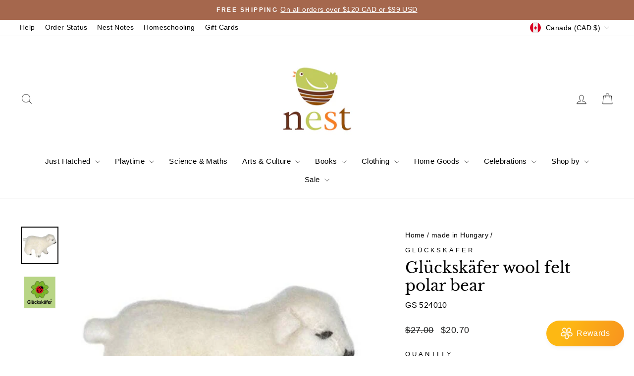

--- FILE ---
content_type: text/javascript; charset=utf-8
request_url: https://www.nest.ca/collections/made-in-hungary/products/glueckskaefer-wool-felt-polar-bear.js
body_size: 546
content:
{"id":4616194719799,"title":"Glückskäfer wool felt polar bear","handle":"glueckskaefer-wool-felt-polar-bear","description":"\u003cp\u003eHandmade wool felt polar bear.\u003c\/p\u003e\n\u003cp\u003e8 cm high.\u003c\/p\u003e\n\u003cp\u003eMade in Hungary.\u003c\/p\u003e","published_at":"2024-11-01T20:22:59-04:00","created_at":"2020-09-26T05:00:26-04:00","vendor":"Glückskäfer","type":"Action \u0026 Toy Figures","tags":["clearance","felt figures","Glueckskaefer","made in Hungary","polar regions"],"price":2070,"price_min":2070,"price_max":2070,"available":true,"price_varies":false,"compare_at_price":2700,"compare_at_price_min":2700,"compare_at_price_max":2700,"compare_at_price_varies":false,"variants":[{"id":32314653573175,"title":"Default Title","option1":"Default Title","option2":null,"option3":null,"sku":"GS 524010","requires_shipping":true,"taxable":true,"featured_image":null,"available":true,"name":"Glückskäfer wool felt polar bear","public_title":null,"options":["Default Title"],"price":2070,"weight":10,"compare_at_price":2700,"inventory_quantity":1,"inventory_management":"shopify","inventory_policy":"deny","barcode":"4001905240108","requires_selling_plan":false,"selling_plan_allocations":[]}],"images":["\/\/cdn.shopify.com\/s\/files\/1\/0565\/7597\/products\/63ea2501-4112-4913-a85f-c692b885d85b_bf4f3735-3ca6-4697-9c59-1097820e6115.jpg?v=1619397538","\/\/cdn.shopify.com\/s\/files\/1\/0565\/7597\/products\/Glu__ckska__fer_logo_26_24319ba1-b1a0-479a-abad-785d21dd7cf5.jpg?v=1619397538"],"featured_image":"\/\/cdn.shopify.com\/s\/files\/1\/0565\/7597\/products\/63ea2501-4112-4913-a85f-c692b885d85b_bf4f3735-3ca6-4697-9c59-1097820e6115.jpg?v=1619397538","options":[{"name":"Title","position":1,"values":["Default Title"]}],"url":"\/products\/glueckskaefer-wool-felt-polar-bear","media":[{"alt":null,"id":20427209408567,"position":1,"preview_image":{"aspect_ratio":1.0,"height":512,"width":512,"src":"https:\/\/cdn.shopify.com\/s\/files\/1\/0565\/7597\/products\/63ea2501-4112-4913-a85f-c692b885d85b_bf4f3735-3ca6-4697-9c59-1097820e6115.jpg?v=1619397538"},"aspect_ratio":1.0,"height":512,"media_type":"image","src":"https:\/\/cdn.shopify.com\/s\/files\/1\/0565\/7597\/products\/63ea2501-4112-4913-a85f-c692b885d85b_bf4f3735-3ca6-4697-9c59-1097820e6115.jpg?v=1619397538","width":512},{"alt":"853c68de7253cdd55dc37be410a45c60%2FGlu__ckska__fer_logo_26.jpg","id":20427209375799,"position":2,"preview_image":{"aspect_ratio":1.0,"height":600,"width":600,"src":"https:\/\/cdn.shopify.com\/s\/files\/1\/0565\/7597\/products\/Glu__ckska__fer_logo_26_24319ba1-b1a0-479a-abad-785d21dd7cf5.jpg?v=1619397538"},"aspect_ratio":1.0,"height":600,"media_type":"image","src":"https:\/\/cdn.shopify.com\/s\/files\/1\/0565\/7597\/products\/Glu__ckska__fer_logo_26_24319ba1-b1a0-479a-abad-785d21dd7cf5.jpg?v=1619397538","width":600}],"requires_selling_plan":false,"selling_plan_groups":[]}